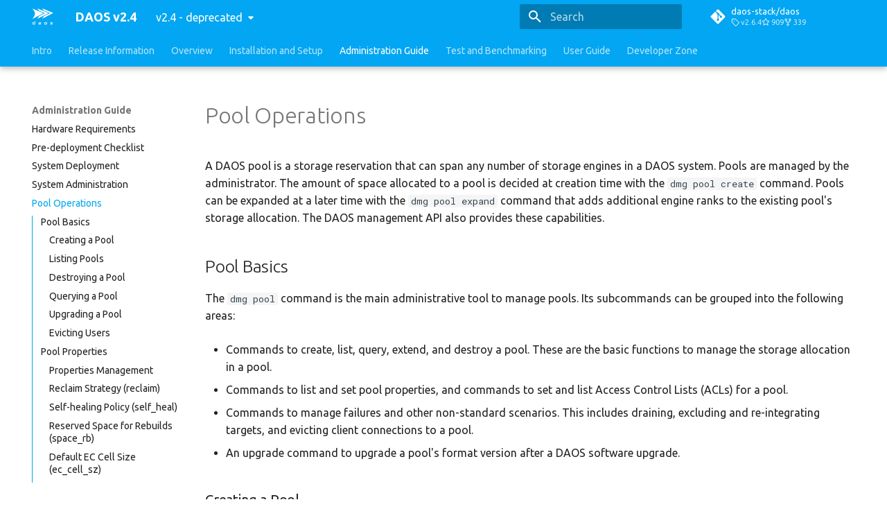

--- FILE ---
content_type: text/html
request_url: https://docs.daos.io/v2.4/admin/pool_operations/
body_size: 18122
content:

<!doctype html>
<html lang="en" class="no-js">
  <head>
    
      <meta charset="utf-8">
      <meta name="viewport" content="width=device-width,initial-scale=1">
      
        <meta name="description" content="Distributed Asynchronous Object Storage">
      
      
        <meta name="author" content="DAOS Project">
      
      
      
        <link rel="prev" href="../administration/">
      
      
        <link rel="next" href="../tiering_uns/">
      
      
      <link rel="icon" href="../../daos_logo_wh.png">
      <meta name="generator" content="mkdocs-1.6.1, mkdocs-material-9.6.9">
    
    
      
        <title>Pool Operations - DAOS v2.4</title>
      
    
    
      <link rel="stylesheet" href="../../assets/stylesheets/main.4af4bdda.min.css">
      
        
        <link rel="stylesheet" href="../../assets/stylesheets/palette.06af60db.min.css">
      
      


    
    
      
    
    
      
        
        
        <link rel="preconnect" href="https://fonts.gstatic.com" crossorigin>
        <link rel="stylesheet" href="https://fonts.googleapis.com/css?family=Ubuntu:300,300i,400,400i,700,700i%7CRoboto+Mono:400,400i,700,700i&display=fallback">
        <style>:root{--md-text-font:"Ubuntu";--md-code-font:"Roboto Mono"}</style>
      
    
    
    <script>__md_scope=new URL("../..",location),__md_hash=e=>[...e].reduce(((e,_)=>(e<<5)-e+_.charCodeAt(0)),0),__md_get=(e,_=localStorage,t=__md_scope)=>JSON.parse(_.getItem(t.pathname+"."+e)),__md_set=(e,_,t=localStorage,a=__md_scope)=>{try{t.setItem(a.pathname+"."+e,JSON.stringify(_))}catch(e){}}</script>
    
      

    
    
    
  </head>
  
  
    
    
    
    
    
    <body dir="ltr" data-md-color-scheme="default" data-md-color-primary="light-blue" data-md-color-accent="blue">
  
    
    <input class="md-toggle" data-md-toggle="drawer" type="checkbox" id="__drawer" autocomplete="off">
    <input class="md-toggle" data-md-toggle="search" type="checkbox" id="__search" autocomplete="off">
    <label class="md-overlay" for="__drawer"></label>
    <div data-md-component="skip">
      
        
        <a href="#pool-operations" class="md-skip">
          Skip to content
        </a>
      
    </div>
    <div data-md-component="announce">
      
    </div>
    
      <div data-md-color-scheme="default" data-md-component="outdated" hidden>
        
      </div>
    
    
      

  

<header class="md-header md-header--shadow md-header--lifted" data-md-component="header">
  <nav class="md-header__inner md-grid" aria-label="Header">
    <a href="https://docs.daos.io/" title="DAOS v2.4" class="md-header__button md-logo" aria-label="DAOS v2.4" data-md-component="logo">
      
  <img src="../../daos_logo_wh.png" alt="logo">

    </a>
    <label class="md-header__button md-icon" for="__drawer">
      
      <svg xmlns="http://www.w3.org/2000/svg" viewBox="0 0 24 24"><path d="M3 6h18v2H3zm0 5h18v2H3zm0 5h18v2H3z"/></svg>
    </label>
    <div class="md-header__title" data-md-component="header-title">
      <div class="md-header__ellipsis">
        <div class="md-header__topic">
          <span class="md-ellipsis">
            DAOS v2.4
          </span>
        </div>
        <div class="md-header__topic" data-md-component="header-topic">
          <span class="md-ellipsis">
            
              Pool Operations
            
          </span>
        </div>
      </div>
    </div>
    
      
    
    
    
    
      <label class="md-header__button md-icon" for="__search">
        
        <svg xmlns="http://www.w3.org/2000/svg" viewBox="0 0 24 24"><path d="M9.5 3A6.5 6.5 0 0 1 16 9.5c0 1.61-.59 3.09-1.56 4.23l.27.27h.79l5 5-1.5 1.5-5-5v-.79l-.27-.27A6.52 6.52 0 0 1 9.5 16 6.5 6.5 0 0 1 3 9.5 6.5 6.5 0 0 1 9.5 3m0 2C7 5 5 7 5 9.5S7 14 9.5 14 14 12 14 9.5 12 5 9.5 5"/></svg>
      </label>
      <div class="md-search" data-md-component="search" role="dialog">
  <label class="md-search__overlay" for="__search"></label>
  <div class="md-search__inner" role="search">
    <form class="md-search__form" name="search">
      <input type="text" class="md-search__input" name="query" aria-label="Search" placeholder="Search" autocapitalize="off" autocorrect="off" autocomplete="off" spellcheck="false" data-md-component="search-query" required>
      <label class="md-search__icon md-icon" for="__search">
        
        <svg xmlns="http://www.w3.org/2000/svg" viewBox="0 0 24 24"><path d="M9.5 3A6.5 6.5 0 0 1 16 9.5c0 1.61-.59 3.09-1.56 4.23l.27.27h.79l5 5-1.5 1.5-5-5v-.79l-.27-.27A6.52 6.52 0 0 1 9.5 16 6.5 6.5 0 0 1 3 9.5 6.5 6.5 0 0 1 9.5 3m0 2C7 5 5 7 5 9.5S7 14 9.5 14 14 12 14 9.5 12 5 9.5 5"/></svg>
        
        <svg xmlns="http://www.w3.org/2000/svg" viewBox="0 0 24 24"><path d="M20 11v2H8l5.5 5.5-1.42 1.42L4.16 12l7.92-7.92L13.5 5.5 8 11z"/></svg>
      </label>
      <nav class="md-search__options" aria-label="Search">
        
        <button type="reset" class="md-search__icon md-icon" title="Clear" aria-label="Clear" tabindex="-1">
          
          <svg xmlns="http://www.w3.org/2000/svg" viewBox="0 0 24 24"><path d="M19 6.41 17.59 5 12 10.59 6.41 5 5 6.41 10.59 12 5 17.59 6.41 19 12 13.41 17.59 19 19 17.59 13.41 12z"/></svg>
        </button>
      </nav>
      
        <div class="md-search__suggest" data-md-component="search-suggest"></div>
      
    </form>
    <div class="md-search__output">
      <div class="md-search__scrollwrap" tabindex="0" data-md-scrollfix>
        <div class="md-search-result" data-md-component="search-result">
          <div class="md-search-result__meta">
            Initializing search
          </div>
          <ol class="md-search-result__list" role="presentation"></ol>
        </div>
      </div>
    </div>
  </div>
</div>
    
    
      <div class="md-header__source">
        <a href="https://github.com/daos-stack/daos" title="Go to repository" class="md-source" data-md-component="source">
  <div class="md-source__icon md-icon">
    
    <svg xmlns="http://www.w3.org/2000/svg" viewBox="0 0 448 512"><!--! Font Awesome Free 6.7.2 by @fontawesome - https://fontawesome.com License - https://fontawesome.com/license/free (Icons: CC BY 4.0, Fonts: SIL OFL 1.1, Code: MIT License) Copyright 2024 Fonticons, Inc.--><path d="M439.55 236.05 244 40.45a28.87 28.87 0 0 0-40.81 0l-40.66 40.63 51.52 51.52c27.06-9.14 52.68 16.77 43.39 43.68l49.66 49.66c34.23-11.8 61.18 31 35.47 56.69-26.49 26.49-70.21-2.87-56-37.34L240.22 199v121.85c25.3 12.54 22.26 41.85 9.08 55a34.34 34.34 0 0 1-48.55 0c-17.57-17.6-11.07-46.91 11.25-56v-123c-20.8-8.51-24.6-30.74-18.64-45L142.57 101 8.45 235.14a28.86 28.86 0 0 0 0 40.81l195.61 195.6a28.86 28.86 0 0 0 40.8 0l194.69-194.69a28.86 28.86 0 0 0 0-40.81"/></svg>
  </div>
  <div class="md-source__repository">
    daos-stack/daos
  </div>
</a>
      </div>
    
  </nav>
  
    
      
<nav class="md-tabs" aria-label="Tabs" data-md-component="tabs">
  <div class="md-grid">
    <ul class="md-tabs__list">
      
        
  
  
  
    
    
      <li class="md-tabs__item">
        <a href="../.." class="md-tabs__link">
          
  
    
  
  Intro

        </a>
      </li>
    
  

      
        
  
  
  
    
    
      <li class="md-tabs__item">
        <a href="../../release/release_notes/" class="md-tabs__link">
          
  
    
  
  Release Information

        </a>
      </li>
    
  

      
        
  
  
  
    
    
      <li class="md-tabs__item">
        <a href="../../overview/architecture/" class="md-tabs__link">
          
  
    
  
  Overview

        </a>
      </li>
    
  

      
        
  
  
  
    
    
      <li class="md-tabs__item">
        <a href="../../QSG/setup_rhel/" class="md-tabs__link">
          
  
    
  
  Installation and Setup

        </a>
      </li>
    
  

      
        
  
  
    
  
  
    
    
      <li class="md-tabs__item md-tabs__item--active">
        <a href="../hardware/" class="md-tabs__link">
          
  
    
  
  Administration Guide

        </a>
      </li>
    
  

      
        
  
  
  
    
    
      <li class="md-tabs__item">
        <a href="../../testing/autotest/" class="md-tabs__link">
          
  
    
  
  Test and Benchmarking

        </a>
      </li>
    
  

      
        
  
  
  
    
    
      <li class="md-tabs__item">
        <a href="../../user/workflow/" class="md-tabs__link">
          
  
    
  
  User Guide

        </a>
      </li>
    
  

      
        
  
  
  
    
    
      <li class="md-tabs__item">
        <a href="../../dev/development/" class="md-tabs__link">
          
  
    
  
  Developer Zone

        </a>
      </li>
    
  

      
    </ul>
  </div>
</nav>
    
  
</header>
    
    <div class="md-container" data-md-component="container">
      
      
        
      
      <main class="md-main" data-md-component="main">
        <div class="md-main__inner md-grid">
          
            
              
              <div class="md-sidebar md-sidebar--primary" data-md-component="sidebar" data-md-type="navigation" >
                <div class="md-sidebar__scrollwrap">
                  <div class="md-sidebar__inner">
                    


  


  

<nav class="md-nav md-nav--primary md-nav--lifted md-nav--integrated" aria-label="Navigation" data-md-level="0">
  <label class="md-nav__title" for="__drawer">
    <a href="https://docs.daos.io/" title="DAOS v2.4" class="md-nav__button md-logo" aria-label="DAOS v2.4" data-md-component="logo">
      
  <img src="../../daos_logo_wh.png" alt="logo">

    </a>
    DAOS v2.4
  </label>
  
    <div class="md-nav__source">
      <a href="https://github.com/daos-stack/daos" title="Go to repository" class="md-source" data-md-component="source">
  <div class="md-source__icon md-icon">
    
    <svg xmlns="http://www.w3.org/2000/svg" viewBox="0 0 448 512"><!--! Font Awesome Free 6.7.2 by @fontawesome - https://fontawesome.com License - https://fontawesome.com/license/free (Icons: CC BY 4.0, Fonts: SIL OFL 1.1, Code: MIT License) Copyright 2024 Fonticons, Inc.--><path d="M439.55 236.05 244 40.45a28.87 28.87 0 0 0-40.81 0l-40.66 40.63 51.52 51.52c27.06-9.14 52.68 16.77 43.39 43.68l49.66 49.66c34.23-11.8 61.18 31 35.47 56.69-26.49 26.49-70.21-2.87-56-37.34L240.22 199v121.85c25.3 12.54 22.26 41.85 9.08 55a34.34 34.34 0 0 1-48.55 0c-17.57-17.6-11.07-46.91 11.25-56v-123c-20.8-8.51-24.6-30.74-18.64-45L142.57 101 8.45 235.14a28.86 28.86 0 0 0 0 40.81l195.61 195.6a28.86 28.86 0 0 0 40.8 0l194.69-194.69a28.86 28.86 0 0 0 0-40.81"/></svg>
  </div>
  <div class="md-source__repository">
    daos-stack/daos
  </div>
</a>
    </div>
  
  <ul class="md-nav__list" data-md-scrollfix>
    
      
      
  
  
  
  
    
    
      
        
          
        
      
        
      
        
      
        
      
        
          
        
      
        
      
    
    
      
      
    
    
    <li class="md-nav__item md-nav__item--nested">
      
        
        
        <input class="md-nav__toggle md-toggle " type="checkbox" id="__nav_1" >
        
          
          
          <div class="md-nav__link md-nav__container">
            <a href="../.." class="md-nav__link ">
              
  
  <span class="md-ellipsis">
    Intro
    
  </span>
  

            </a>
            
              
              <label class="md-nav__link " for="__nav_1" id="__nav_1_label" tabindex="0">
                <span class="md-nav__icon md-icon"></span>
              </label>
            
          </div>
        
        <nav class="md-nav" data-md-level="1" aria-labelledby="__nav_1_label" aria-expanded="false">
          <label class="md-nav__title" for="__nav_1">
            <span class="md-nav__icon md-icon"></span>
            Intro
          </label>
          <ul class="md-nav__list" data-md-scrollfix>
            
              
            
              
                
  
  
  
  
    <li class="md-nav__item">
      <a href="https://wiki.daos.io/" class="md-nav__link">
        
  
  <span class="md-ellipsis">
    Community Wiki
    
  </span>
  

      </a>
    </li>
  

              
            
              
                
  
  
  
  
    <li class="md-nav__item">
      <a href="https://wiki.daos.io/spaces/DC/pages/4836661105/Roadmap" class="md-nav__link">
        
  
  <span class="md-ellipsis">
    Community Roadmap
    
  </span>
  

      </a>
    </li>
  

              
            
              
                
  
  
  
  
    <li class="md-nav__item">
      <a href="https://daos.groups.io/g/daos" class="md-nav__link">
        
  
  <span class="md-ellipsis">
    Community Mailing list
    
  </span>
  

      </a>
    </li>
  

              
            
              
                
  
  
  
  
    <li class="md-nav__item">
      <a href="../../cloud/" class="md-nav__link">
        
  
  <span class="md-ellipsis">
    DAOS in the Cloud
    
  </span>
  

      </a>
    </li>
  

              
            
              
                
  
  
  
  
    <li class="md-nav__item">
      <a href="https://jira.daos.io/" class="md-nav__link">
        
  
  <span class="md-ellipsis">
    Issue tracker
    
  </span>
  

      </a>
    </li>
  

              
            
          </ul>
        </nav>
      
    </li>
  

    
      
      
  
  
  
  
    
    
      
        
      
        
      
        
      
        
      
    
    
      
      
    
    
    <li class="md-nav__item md-nav__item--nested">
      
        
        
        <input class="md-nav__toggle md-toggle " type="checkbox" id="__nav_2" >
        
          
          <label class="md-nav__link" for="__nav_2" id="__nav_2_label" tabindex="0">
            
  
  <span class="md-ellipsis">
    Release Information
    
  </span>
  

            <span class="md-nav__icon md-icon"></span>
          </label>
        
        <nav class="md-nav" data-md-level="1" aria-labelledby="__nav_2_label" aria-expanded="false">
          <label class="md-nav__title" for="__nav_2">
            <span class="md-nav__icon md-icon"></span>
            Release Information
          </label>
          <ul class="md-nav__list" data-md-scrollfix>
            
              
                
  
  
  
  
    <li class="md-nav__item">
      <a href="../../release/release_notes/" class="md-nav__link">
        
  
  <span class="md-ellipsis">
    Release Notes v2.4
    
  </span>
  

      </a>
    </li>
  

              
            
              
                
  
  
  
  
    <li class="md-nav__item">
      <a href="../../release/support_matrix/" class="md-nav__link">
        
  
  <span class="md-ellipsis">
    Support Matrix v2.4
    
  </span>
  

      </a>
    </li>
  

              
            
              
                
  
  
  
  
    <li class="md-nav__item">
      <a href="../../release/upgrading/" class="md-nav__link">
        
  
  <span class="md-ellipsis">
    Upgrading to v2.4
    
  </span>
  

      </a>
    </li>
  

              
            
              
                
  
  
  
  
    <li class="md-nav__item">
      <a href="https://wiki.daos.io/spaces/DC/pages/4836661105/Roadmap" class="md-nav__link">
        
  
  <span class="md-ellipsis">
    Roadmap
    
  </span>
  

      </a>
    </li>
  

              
            
          </ul>
        </nav>
      
    </li>
  

    
      
      
  
  
  
  
    
    
      
        
      
        
      
        
      
        
      
        
      
        
      
        
      
        
      
    
    
      
      
    
    
    <li class="md-nav__item md-nav__item--nested">
      
        
        
        <input class="md-nav__toggle md-toggle " type="checkbox" id="__nav_3" >
        
          
          <label class="md-nav__link" for="__nav_3" id="__nav_3_label" tabindex="0">
            
  
  <span class="md-ellipsis">
    Overview
    
  </span>
  

            <span class="md-nav__icon md-icon"></span>
          </label>
        
        <nav class="md-nav" data-md-level="1" aria-labelledby="__nav_3_label" aria-expanded="false">
          <label class="md-nav__title" for="__nav_3">
            <span class="md-nav__icon md-icon"></span>
            Overview
          </label>
          <ul class="md-nav__list" data-md-scrollfix>
            
              
                
  
  
  
  
    <li class="md-nav__item">
      <a href="../../overview/architecture/" class="md-nav__link">
        
  
  <span class="md-ellipsis">
    Architecture
    
  </span>
  

      </a>
    </li>
  

              
            
              
                
  
  
  
  
    <li class="md-nav__item">
      <a href="../../overview/storage/" class="md-nav__link">
        
  
  <span class="md-ellipsis">
    Storage Model
    
  </span>
  

      </a>
    </li>
  

              
            
              
                
  
  
  
  
    <li class="md-nav__item">
      <a href="../../overview/transaction/" class="md-nav__link">
        
  
  <span class="md-ellipsis">
    Transaction Model
    
  </span>
  

      </a>
    </li>
  

              
            
              
                
  
  
  
  
    <li class="md-nav__item">
      <a href="../../overview/data_integrity/" class="md-nav__link">
        
  
  <span class="md-ellipsis">
    Data Integrity
    
  </span>
  

      </a>
    </li>
  

              
            
              
                
  
  
  
  
    <li class="md-nav__item">
      <a href="../../overview/fault/" class="md-nav__link">
        
  
  <span class="md-ellipsis">
    Fault Model
    
  </span>
  

      </a>
    </li>
  

              
            
              
                
  
  
  
  
    <li class="md-nav__item">
      <a href="../../overview/security/" class="md-nav__link">
        
  
  <span class="md-ellipsis">
    Security Model
    
  </span>
  

      </a>
    </li>
  

              
            
              
                
  
  
  
  
    <li class="md-nav__item">
      <a href="../../overview/use_cases/" class="md-nav__link">
        
  
  <span class="md-ellipsis">
    Use Cases
    
  </span>
  

      </a>
    </li>
  

              
            
              
                
  
  
  
  
    <li class="md-nav__item">
      <a href="../../overview/terminology/" class="md-nav__link">
        
  
  <span class="md-ellipsis">
    Terminology
    
  </span>
  

      </a>
    </li>
  

              
            
          </ul>
        </nav>
      
    </li>
  

    
      
      
  
  
  
  
    
    
      
        
      
        
      
        
      
        
      
        
      
        
      
    
    
      
      
    
    
    <li class="md-nav__item md-nav__item--nested">
      
        
        
        <input class="md-nav__toggle md-toggle " type="checkbox" id="__nav_4" >
        
          
          <label class="md-nav__link" for="__nav_4" id="__nav_4_label" tabindex="0">
            
  
  <span class="md-ellipsis">
    Installation and Setup
    
  </span>
  

            <span class="md-nav__icon md-icon"></span>
          </label>
        
        <nav class="md-nav" data-md-level="1" aria-labelledby="__nav_4_label" aria-expanded="false">
          <label class="md-nav__title" for="__nav_4">
            <span class="md-nav__icon md-icon"></span>
            Installation and Setup
          </label>
          <ul class="md-nav__list" data-md-scrollfix>
            
              
                
  
  
  
  
    <li class="md-nav__item">
      <a href="../../QSG/setup_rhel/" class="md-nav__link">
        
  
  <span class="md-ellipsis">
    RHEL and clones
    
  </span>
  

      </a>
    </li>
  

              
            
              
                
  
  
  
  
    <li class="md-nav__item">
      <a href="../../QSG/setup_suse/" class="md-nav__link">
        
  
  <span class="md-ellipsis">
    SUSE
    
  </span>
  

      </a>
    </li>
  

              
            
              
                
  
  
  
  
    <li class="md-nav__item">
      <a href="../../QSG/docker/" class="md-nav__link">
        
  
  <span class="md-ellipsis">
    DAOS in Docker
    
  </span>
  

      </a>
    </li>
  

              
            
              
                
  
  
  
  
    <li class="md-nav__item">
      <a href="../../QSG/cloud/" class="md-nav__link">
        
  
  <span class="md-ellipsis">
    DAOS in the Cloud
    
  </span>
  

      </a>
    </li>
  

              
            
              
                
  
  
  
  
    <li class="md-nav__item">
      <a href="../../QSG/build_from_scratch/" class="md-nav__link">
        
  
  <span class="md-ellipsis">
    Build from Scratch
    
  </span>
  

      </a>
    </li>
  

              
            
              
                
  
  
  
  
    <li class="md-nav__item">
      <a href="../../QSG/tour/" class="md-nav__link">
        
  
  <span class="md-ellipsis">
    Admin/Client Tools
    
  </span>
  

      </a>
    </li>
  

              
            
          </ul>
        </nav>
      
    </li>
  

    
      
      
  
  
    
  
  
  
    
    
      
        
      
        
      
        
      
        
      
        
      
        
      
        
      
        
      
        
      
    
    
      
        
        
      
      
    
    
    <li class="md-nav__item md-nav__item--active md-nav__item--section md-nav__item--nested">
      
        
        
        <input class="md-nav__toggle md-toggle " type="checkbox" id="__nav_5" checked>
        
          
          <label class="md-nav__link" for="__nav_5" id="__nav_5_label" tabindex="">
            
  
  <span class="md-ellipsis">
    Administration Guide
    
  </span>
  

            <span class="md-nav__icon md-icon"></span>
          </label>
        
        <nav class="md-nav" data-md-level="1" aria-labelledby="__nav_5_label" aria-expanded="true">
          <label class="md-nav__title" for="__nav_5">
            <span class="md-nav__icon md-icon"></span>
            Administration Guide
          </label>
          <ul class="md-nav__list" data-md-scrollfix>
            
              
                
  
  
  
  
    <li class="md-nav__item">
      <a href="../hardware/" class="md-nav__link">
        
  
  <span class="md-ellipsis">
    Hardware Requirements
    
  </span>
  

      </a>
    </li>
  

              
            
              
                
  
  
  
  
    <li class="md-nav__item">
      <a href="../predeployment_check/" class="md-nav__link">
        
  
  <span class="md-ellipsis">
    Pre-deployment Checklist
    
  </span>
  

      </a>
    </li>
  

              
            
              
                
  
  
  
  
    <li class="md-nav__item">
      <a href="../deployment/" class="md-nav__link">
        
  
  <span class="md-ellipsis">
    System Deployment
    
  </span>
  

      </a>
    </li>
  

              
            
              
                
  
  
  
  
    <li class="md-nav__item">
      <a href="../administration/" class="md-nav__link">
        
  
  <span class="md-ellipsis">
    System Administration
    
  </span>
  

      </a>
    </li>
  

              
            
              
                
  
  
    
  
  
  
    <li class="md-nav__item md-nav__item--active">
      
      <input class="md-nav__toggle md-toggle" type="checkbox" id="__toc">
      
      
        
      
      
        <label class="md-nav__link md-nav__link--active" for="__toc">
          
  
  <span class="md-ellipsis">
    Pool Operations
    
  </span>
  

          <span class="md-nav__icon md-icon"></span>
        </label>
      
      <a href="./" class="md-nav__link md-nav__link--active">
        
  
  <span class="md-ellipsis">
    Pool Operations
    
  </span>
  

      </a>
      
        

<nav class="md-nav md-nav--secondary" aria-label="Table of contents">
  
  
  
    
  
  
    <label class="md-nav__title" for="__toc">
      <span class="md-nav__icon md-icon"></span>
      Table of contents
    </label>
    <ul class="md-nav__list" data-md-component="toc" data-md-scrollfix>
      
        <li class="md-nav__item">
  <a href="#pool-basics" class="md-nav__link">
    <span class="md-ellipsis">
      Pool Basics
    </span>
  </a>
  
    <nav class="md-nav" aria-label="Pool Basics">
      <ul class="md-nav__list">
        
          <li class="md-nav__item">
  <a href="#creating-a-pool" class="md-nav__link">
    <span class="md-ellipsis">
      Creating a Pool
    </span>
  </a>
  
</li>
        
          <li class="md-nav__item">
  <a href="#listing-pools" class="md-nav__link">
    <span class="md-ellipsis">
      Listing Pools
    </span>
  </a>
  
</li>
        
          <li class="md-nav__item">
  <a href="#destroying-a-pool" class="md-nav__link">
    <span class="md-ellipsis">
      Destroying a Pool
    </span>
  </a>
  
</li>
        
          <li class="md-nav__item">
  <a href="#querying-a-pool" class="md-nav__link">
    <span class="md-ellipsis">
      Querying a Pool
    </span>
  </a>
  
</li>
        
          <li class="md-nav__item">
  <a href="#upgrading-a-pool" class="md-nav__link">
    <span class="md-ellipsis">
      Upgrading a Pool
    </span>
  </a>
  
</li>
        
          <li class="md-nav__item">
  <a href="#evicting-users" class="md-nav__link">
    <span class="md-ellipsis">
      Evicting Users
    </span>
  </a>
  
</li>
        
      </ul>
    </nav>
  
</li>
      
        <li class="md-nav__item">
  <a href="#pool-properties" class="md-nav__link">
    <span class="md-ellipsis">
      Pool Properties
    </span>
  </a>
  
    <nav class="md-nav" aria-label="Pool Properties">
      <ul class="md-nav__list">
        
          <li class="md-nav__item">
  <a href="#properties-management" class="md-nav__link">
    <span class="md-ellipsis">
      Properties Management
    </span>
  </a>
  
</li>
        
          <li class="md-nav__item">
  <a href="#reclaim-strategy-reclaim" class="md-nav__link">
    <span class="md-ellipsis">
      Reclaim Strategy (reclaim)
    </span>
  </a>
  
</li>
        
          <li class="md-nav__item">
  <a href="#self-healing-policy-self_heal" class="md-nav__link">
    <span class="md-ellipsis">
      Self-healing Policy (self_heal)
    </span>
  </a>
  
</li>
        
          <li class="md-nav__item">
  <a href="#reserved-space-for-rebuilds-space_rb" class="md-nav__link">
    <span class="md-ellipsis">
      Reserved Space for Rebuilds (space_rb)
    </span>
  </a>
  
</li>
        
          <li class="md-nav__item">
  <a href="#default-ec-cell-size-ec_cell_sz" class="md-nav__link">
    <span class="md-ellipsis">
      Default EC Cell Size (ec_cell_sz)
    </span>
  </a>
  
</li>
        
          <li class="md-nav__item">
  <a href="#service-redundancy-factor-svc_rf" class="md-nav__link">
    <span class="md-ellipsis">
      Service Redundancy Factor (svc_rf)
    </span>
  </a>
  
</li>
        
          <li class="md-nav__item">
  <a href="#properties-for-controlling-checkpoints-metadata-on-ssd-only" class="md-nav__link">
    <span class="md-ellipsis">
      Properties for Controlling Checkpoints (Metadata on SSD only)
    </span>
  </a>
  
    <nav class="md-nav" aria-label="Properties for Controlling Checkpoints (Metadata on SSD only)">
      <ul class="md-nav__list">
        
          <li class="md-nav__item">
  <a href="#checkpoint-policy-checkpoint" class="md-nav__link">
    <span class="md-ellipsis">
      Checkpoint policy (checkpoint)
    </span>
  </a>
  
</li>
        
          <li class="md-nav__item">
  <a href="#checkpoint-frequency-checkpoint_freq" class="md-nav__link">
    <span class="md-ellipsis">
      Checkpoint frequency (checkpoint_freq)
    </span>
  </a>
  
</li>
        
          <li class="md-nav__item">
  <a href="#checkpoint-threshold-checkpoint_thresh" class="md-nav__link">
    <span class="md-ellipsis">
      Checkpoint threshold (checkpoint_thresh)
    </span>
  </a>
  
</li>
        
          <li class="md-nav__item">
  <a href="#reintegration-mode-reintegration" class="md-nav__link">
    <span class="md-ellipsis">
      Reintegration mode (reintegration)
    </span>
  </a>
  
</li>
        
      </ul>
    </nav>
  
</li>
        
      </ul>
    </nav>
  
</li>
      
        <li class="md-nav__item">
  <a href="#access-control-lists" class="md-nav__link">
    <span class="md-ellipsis">
      Access Control Lists
    </span>
  </a>
  
    <nav class="md-nav" aria-label="Access Control Lists">
      <ul class="md-nav__list">
        
          <li class="md-nav__item">
  <a href="#ownership" class="md-nav__link">
    <span class="md-ellipsis">
      Ownership
    </span>
  </a>
  
</li>
        
          <li class="md-nav__item">
  <a href="#acl-at-pool-creation" class="md-nav__link">
    <span class="md-ellipsis">
      ACL at Pool Creation
    </span>
  </a>
  
</li>
        
          <li class="md-nav__item">
  <a href="#displaying-acl" class="md-nav__link">
    <span class="md-ellipsis">
      Displaying ACL
    </span>
  </a>
  
</li>
        
          <li class="md-nav__item">
  <a href="#modifying-acl" class="md-nav__link">
    <span class="md-ellipsis">
      Modifying ACL
    </span>
  </a>
  
    <nav class="md-nav" aria-label="Modifying ACL">
      <ul class="md-nav__list">
        
          <li class="md-nav__item">
  <a href="#overwriting-acl" class="md-nav__link">
    <span class="md-ellipsis">
      Overwriting ACL
    </span>
  </a>
  
</li>
        
          <li class="md-nav__item">
  <a href="#adding-and-updating-aces" class="md-nav__link">
    <span class="md-ellipsis">
      Adding and Updating ACEs
    </span>
  </a>
  
</li>
        
          <li class="md-nav__item">
  <a href="#removing-an-ace" class="md-nav__link">
    <span class="md-ellipsis">
      Removing an ACE
    </span>
  </a>
  
</li>
        
      </ul>
    </nav>
  
</li>
        
      </ul>
    </nav>
  
</li>
      
        <li class="md-nav__item">
  <a href="#pool-modifications" class="md-nav__link">
    <span class="md-ellipsis">
      Pool Modifications
    </span>
  </a>
  
    <nav class="md-nav" aria-label="Pool Modifications">
      <ul class="md-nav__list">
        
          <li class="md-nav__item">
  <a href="#automatic-exclusion" class="md-nav__link">
    <span class="md-ellipsis">
      Automatic Exclusion
    </span>
  </a>
  
</li>
        
          <li class="md-nav__item">
  <a href="#manual-exclusion" class="md-nav__link">
    <span class="md-ellipsis">
      Manual Exclusion
    </span>
  </a>
  
</li>
        
          <li class="md-nav__item">
  <a href="#drain" class="md-nav__link">
    <span class="md-ellipsis">
      Drain
    </span>
  </a>
  
</li>
        
          <li class="md-nav__item">
  <a href="#reintegration" class="md-nav__link">
    <span class="md-ellipsis">
      Reintegration
    </span>
  </a>
  
</li>
        
      </ul>
    </nav>
  
</li>
      
        <li class="md-nav__item">
  <a href="#pool-extension" class="md-nav__link">
    <span class="md-ellipsis">
      Pool Extension
    </span>
  </a>
  
    <nav class="md-nav" aria-label="Pool Extension">
      <ul class="md-nav__list">
        
          <li class="md-nav__item">
  <a href="#addition-space-rebalancing" class="md-nav__link">
    <span class="md-ellipsis">
      Addition &amp; Space Rebalancing
    </span>
  </a>
  
</li>
        
          <li class="md-nav__item">
  <a href="#resize" class="md-nav__link">
    <span class="md-ellipsis">
      Resize
    </span>
  </a>
  
</li>
        
      </ul>
    </nav>
  
</li>
      
        <li class="md-nav__item">
  <a href="#pool-catastrophic-recovery" class="md-nav__link">
    <span class="md-ellipsis">
      Pool Catastrophic Recovery
    </span>
  </a>
  
</li>
      
        <li class="md-nav__item">
  <a href="#recovering-container-ownership" class="md-nav__link">
    <span class="md-ellipsis">
      Recovering Container Ownership
    </span>
  </a>
  
</li>
      
    </ul>
  
</nav>
      
    </li>
  

              
            
              
                
  
  
  
  
    <li class="md-nav__item">
      <a href="../tiering_uns/" class="md-nav__link">
        
  
  <span class="md-ellipsis">
    Tiering and Unified Namespace
    
  </span>
  

      </a>
    </li>
  

              
            
              
                
  
  
  
  
    <li class="md-nav__item">
      <a href="../performance_tuning/" class="md-nav__link">
        
  
  <span class="md-ellipsis">
    Performance Tuning
    
  </span>
  

      </a>
    </li>
  

              
            
              
                
  
  
  
  
    <li class="md-nav__item">
      <a href="../troubleshooting/" class="md-nav__link">
        
  
  <span class="md-ellipsis">
    Troubleshooting
    
  </span>
  

      </a>
    </li>
  

              
            
              
                
  
  
  
  
    <li class="md-nav__item">
      <a href="../env_variables/" class="md-nav__link">
        
  
  <span class="md-ellipsis">
    Environment Variables
    
  </span>
  

      </a>
    </li>
  

              
            
          </ul>
        </nav>
      
    </li>
  

    
      
      
  
  
  
  
    
    
      
        
      
        
      
        
      
        
      
        
      
    
    
      
      
    
    
    <li class="md-nav__item md-nav__item--nested">
      
        
        
        <input class="md-nav__toggle md-toggle " type="checkbox" id="__nav_6" >
        
          
          <label class="md-nav__link" for="__nav_6" id="__nav_6_label" tabindex="0">
            
  
  <span class="md-ellipsis">
    Test and Benchmarking
    
  </span>
  

            <span class="md-nav__icon md-icon"></span>
          </label>
        
        <nav class="md-nav" data-md-level="1" aria-labelledby="__nav_6_label" aria-expanded="false">
          <label class="md-nav__title" for="__nav_6">
            <span class="md-nav__icon md-icon"></span>
            Test and Benchmarking
          </label>
          <ul class="md-nav__list" data-md-scrollfix>
            
              
                
  
  
  
  
    <li class="md-nav__item">
      <a href="../../testing/autotest/" class="md-nav__link">
        
  
  <span class="md-ellipsis">
    Run DAOS Autotest
    
  </span>
  

      </a>
    </li>
  

              
            
              
                
  
  
  
  
    <li class="md-nav__item">
      <a href="../../testing/ior/" class="md-nav__link">
        
  
  <span class="md-ellipsis">
    Run IOR and mdtest
    
  </span>
  

      </a>
    </li>
  

              
            
              
                
  
  
  
  
    <li class="md-nav__item">
      <a href="../../testing/dbench/" class="md-nav__link">
        
  
  <span class="md-ellipsis">
    Run dbench
    
  </span>
  

      </a>
    </li>
  

              
            
              
                
  
  
  
  
    <li class="md-nav__item">
      <a href="../../testing/datamover/" class="md-nav__link">
        
  
  <span class="md-ellipsis">
    Run Datamover test
    
  </span>
  

      </a>
    </li>
  

              
            
              
                
  
  
  
  
    <li class="md-nav__item">
      <a href="https://wiki.daos.io/spaces/DC/pages/4873388103/DAOS+IO-500+Instructions" class="md-nav__link">
        
  
  <span class="md-ellipsis">
    Run IO500
    
  </span>
  

      </a>
    </li>
  

              
            
          </ul>
        </nav>
      
    </li>
  

    
      
      
  
  
  
  
    
    
      
        
      
        
      
        
      
        
      
        
      
        
      
        
      
        
      
        
      
        
      
        
      
    
    
      
      
    
    
    <li class="md-nav__item md-nav__item--nested">
      
        
        
        <input class="md-nav__toggle md-toggle " type="checkbox" id="__nav_7" >
        
          
          <label class="md-nav__link" for="__nav_7" id="__nav_7_label" tabindex="0">
            
  
  <span class="md-ellipsis">
    User Guide
    
  </span>
  

            <span class="md-nav__icon md-icon"></span>
          </label>
        
        <nav class="md-nav" data-md-level="1" aria-labelledby="__nav_7_label" aria-expanded="false">
          <label class="md-nav__title" for="__nav_7">
            <span class="md-nav__icon md-icon"></span>
            User Guide
          </label>
          <ul class="md-nav__list" data-md-scrollfix>
            
              
                
  
  
  
  
    <li class="md-nav__item">
      <a href="../../user/workflow/" class="md-nav__link">
        
  
  <span class="md-ellipsis">
    Workflow
    
  </span>
  

      </a>
    </li>
  

              
            
              
                
  
  
  
  
    <li class="md-nav__item">
      <a href="../../user/container/" class="md-nav__link">
        
  
  <span class="md-ellipsis">
    Container Management
    
  </span>
  

      </a>
    </li>
  

              
            
              
                
  
  
  
  
    <li class="md-nav__item">
      <a href="../../user/filesystem/" class="md-nav__link">
        
  
  <span class="md-ellipsis">
    File System
    
  </span>
  

      </a>
    </li>
  

              
            
              
                
  
  
  
  
    <li class="md-nav__item">
      <a href="../../user/blockdev/" class="md-nav__link">
        
  
  <span class="md-ellipsis">
    Block Device
    
  </span>
  

      </a>
    </li>
  

              
            
              
                
  
  
  
  
    <li class="md-nav__item">
      <a href="../../user/mpi-io/" class="md-nav__link">
        
  
  <span class="md-ellipsis">
    MPI-IO Support
    
  </span>
  

      </a>
    </li>
  

              
            
              
                
  
  
  
  
    <li class="md-nav__item">
      <a href="../../user/hdf5/" class="md-nav__link">
        
  
  <span class="md-ellipsis">
    HDF5 Support
    
  </span>
  

      </a>
    </li>
  

              
            
              
                
  
  
  
  
    <li class="md-nav__item">
      <a href="../../user/python/" class="md-nav__link">
        
  
  <span class="md-ellipsis">
    Python Support
    
  </span>
  

      </a>
    </li>
  

              
            
              
                
  
  
  
  
    <li class="md-nav__item">
      <a href="../../user/spark/" class="md-nav__link">
        
  
  <span class="md-ellipsis">
    Spark and Hadoop
    
  </span>
  

      </a>
    </li>
  

              
            
              
                
  
  
  
  
    <li class="md-nav__item">
      <a href="../../user/datamover/" class="md-nav__link">
        
  
  <span class="md-ellipsis">
    Data Mover
    
  </span>
  

      </a>
    </li>
  

              
            
              
                
  
  
  
  
    <li class="md-nav__item">
      <a href="../../user/tensorflow/" class="md-nav__link">
        
  
  <span class="md-ellipsis">
    Tensorflow-IO Support
    
  </span>
  

      </a>
    </li>
  

              
            
              
                
  
  
  
  
    <li class="md-nav__item">
      <a href="../../user/interface/" class="md-nav__link">
        
  
  <span class="md-ellipsis">
    Native Programming Interface
    
  </span>
  

      </a>
    </li>
  

              
            
          </ul>
        </nav>
      
    </li>
  

    
      
      
  
  
  
  
    
    
      
        
      
        
      
        
      
        
      
    
    
      
      
    
    
    <li class="md-nav__item md-nav__item--nested">
      
        
        
        <input class="md-nav__toggle md-toggle " type="checkbox" id="__nav_8" >
        
          
          <label class="md-nav__link" for="__nav_8" id="__nav_8_label" tabindex="0">
            
  
  <span class="md-ellipsis">
    Developer Zone
    
  </span>
  

            <span class="md-nav__icon md-icon"></span>
          </label>
        
        <nav class="md-nav" data-md-level="1" aria-labelledby="__nav_8_label" aria-expanded="false">
          <label class="md-nav__title" for="__nav_8">
            <span class="md-nav__icon md-icon"></span>
            Developer Zone
          </label>
          <ul class="md-nav__list" data-md-scrollfix>
            
              
                
  
  
  
  
    <li class="md-nav__item">
      <a href="../../dev/development/" class="md-nav__link">
        
  
  <span class="md-ellipsis">
    Dev Environment
    
  </span>
  

      </a>
    </li>
  

              
            
              
                
  
  
  
  
    <li class="md-nav__item">
      <a href="../../dev/contributing/" class="md-nav__link">
        
  
  <span class="md-ellipsis">
    Contributing
    
  </span>
  

      </a>
    </li>
  

              
            
              
                
  
  
  
  
    <li class="md-nav__item">
      <a href="https://github.com/daos-stack/daos/blob/master/src/README.md" class="md-nav__link">
        
  
  <span class="md-ellipsis">
    DAOS Internals
    
  </span>
  

      </a>
    </li>
  

              
            
              
                
  
  
  
  
    <li class="md-nav__item">
      <a href="https://docs.daos.io/v2.4/doxygen/html/index.html" class="md-nav__link">
        
  
  <span class="md-ellipsis">
    DAOS API Documentation
    
  </span>
  

      </a>
    </li>
  

              
            
          </ul>
        </nav>
      
    </li>
  

    
  </ul>
</nav>
                  </div>
                </div>
              </div>
            
            
          
          
            <div class="md-content" data-md-component="content">
              <article class="md-content__inner md-typeset">
                
                  


  
  


<h1 id="pool-operations">Pool Operations<a class="headerlink" href="#pool-operations" title="Permanent link">&para;</a></h1>
<p>A DAOS pool is a storage reservation that can span any number of storage engines in a
DAOS system. Pools are managed by the administrator. The amount of space allocated
to a pool is decided at creation time with the <code>dmg pool create</code> command.
Pools can be expanded at a later time with the <code>dmg pool expand</code> command
that adds additional engine ranks to the existing pool's storage allocation.
The DAOS management API also provides these capabilities.</p>
<h2 id="pool-basics">Pool Basics<a class="headerlink" href="#pool-basics" title="Permanent link">&para;</a></h2>
<p>The <code>dmg pool</code> command is the main administrative tool to manage pools.
Its subcommands can be grouped into the following areas:</p>
<ul>
<li>
<p>Commands to create, list, query, extend, and destroy a pool.
  These are the basic functions to manage the storage allocation in a pool.</p>
</li>
<li>
<p>Commands to list and set pool properties,
  and commands to set and list Access Control Lists (ACLs) for a pool.</p>
</li>
<li>
<p>Commands to manage failures and other non-standard scenarios.
  This includes draining, excluding and re-integrating targets,
  and evicting client connections to a pool.</p>
</li>
<li>
<p>An upgrade command to upgrade a pool's format version
  after a DAOS software upgrade.</p>
</li>
</ul>
<h3 id="creating-a-pool">Creating a Pool<a class="headerlink" href="#creating-a-pool" title="Permanent link">&para;</a></h3>
<p>A DAOS pool can be created through the <code>dmg pool create</code> command.
The mandatory parameters that are needed for the creation of a pool
are the pool label, and a specification of the size of the storage
allocation.</p>
<p>The pool label must consist of alphanumeric characters, colon (<code>:</code>),
period (<code>.</code>), hyphen (<code>-</code>) or underscore (<code>_</code>).
The maximum length of a pool label is 127 characters.
Labels that can be parsed as a UUID (e.g. 123e4567-e89b-12d3-a456-426614174000)
are forbidden. Pool labels must be unique across the DAOS system.</p>
<p>A pool's size is determined by two factors: How many storage engines are
participating in the storage allocation, and how much capacity in each
storage tier is allocated (the latter can be specified either on a per-engine
basis, or as the total for the pool across all participating engines).
The same amount of storage will be allocated on each of the participating
storage engines. If one or more of those engines do not have sufficient free
space for the requested capacity, the pool creation will fail.</p>
<p>If neither the <code>--nranks</code> nor the <code>--ranks</code> option is used,
then the pool will span all storage engines of the DAOS system.
To limit the pool to only a subset of the engines, those two options
can be used to specify either the desired number of engines,
or an explicit list of engine ranks to be used for this pool.</p>
<p>The capacity of the pool can be specified in three different ways:</p>
<ol>
<li>
<p>The <code>--size</code> option can be used to specify the <em>total</em> pool
   capacity in <strong>Bytes</strong>. This value denotes the sum of the SCM
   and NVMe capacities. The relative contributions of the SCM and
   NVMe storage tiers to the total pool size are determined by the
   <code>--tier-ratio</code> parameter.
   By default this ratio is <code>6,94</code>, so for a pool of size 100TB
   there will be 6TB of SCM and 94 TB of NVMe storage.
   An SCM-only pool can be created by using <code>--tier-ratio 100,0</code>.</p>
</li>
<li>
<p>The <code>--size</code> option can be used to specify the <em>total</em> pool
   capacity as a <strong>percentage of the currently free capacity</strong>.
   In this case, the tier ratio will be ignored. For example,
   requesting <code>--size=100%</code> will allocate 100% of the free SCM
   capacity and 100% of the free NVMe capacity to the pool,
   regardless of the ratio of those two free capacity values.</p>
</li>
<li>
<p>This implies that it is not possible to create an SCM-only
     pool by using a percentage size (unless there is no NVMe
     storage in the system at all, and all pools are SCM-only).</p>
</li>
<li>
<p>If the amount of free space is different across the
     participating engines, then the <em>minimum</em> free space is
     used to calculate the space that is allocated per engine.</p>
</li>
<li>
<p>Because the percentage numbers refer to currently free
     space and not total space, the absolute size of a pool
     created with <code>--size=percentage%</code> will be impacted by other
     concurrent pool create operations. The command output will
     always list the total capacities in addition to the
     requested percentage.</p>
</li>
<li>
<p>The <code>--scm-size</code> parameter (and optionally <code>--nvme-size</code>) can
   be used to specify the SCM capacity (and optionally the NVMe
   capacity) <em>per storage engine</em> in <strong>Bytes</strong>.
   The minimum SCM size is 16 MiB per <strong>target</strong>, so for a storage
   engine with 16 targets the minimum is <code>--scm-size=256MiB</code>.
   The NVMe size can be zero. If it is non-zero then the minimum
   NVMe size is 1 GiB per <strong>target</strong>, so for a storage engine
   with 16 targets the minimum non-zero NVMe size is
   <code>--nvme-size=16GiB</code>.
   To derive the total pool capacity, these per-engine capacities
   have to be multiplied by the number of participating engines.</p>
</li>
</ol>
<div class="admonition note">
<p class="admonition-title">Note</p>
<p>The suffixes "M", "MB", "G", "GB", "T" or "TB" denote base-10
capacities, whereas "MiB", "GiB" or "TiB" denote base-2.
So in the first example above, specifying <code>--scm-size=256GB</code>
would fail as 256 GB is smaller than the minimum 256 GiB.</p>
</div>
<div class="admonition warning">
<p class="admonition-title">Warning</p>
<p>Concurrent creation of pools using <strong>size percentage</strong> could lead to
<code>ENOSPACE</code> errors.  Indeed, these operations are not atomic and the overall
available size retrieved in the first step could be different from the size
actually available when the second step will be performed (i.e. allocation
of space for the pool).</p>
</div>
<p>Examples:</p>
<p>To create a pool labeled <code>tank</code>:</p>
<pre><code class="language-bash">$ dmg pool create --size=${N}TB tank
</code></pre>
<p>This command creates a pool labeled <code>tank</code> distributed across the DAOS servers
with a target size on each server that is comprised of $N * 0.94 TB of NVMe storage
and $N * 0.06 TB of SCM storage. The default SCM:NVMe ratio
may be adjusted at pool creation time as described above.</p>
<p>The UUID allocated to the newly created pool is printed to stdout
as well as the pool service replica ranks.</p>
<pre><code class="language-bash">$ dmg pool create --help
...

[create command options]
      -g, --group=      DAOS pool to be owned by given group, format name@domain
      -u, --user=       DAOS pool to be owned by given user, format name@domain
      -p, --label=      Unique label for pool (deprecated, use positional argument)
      -P, --properties= Pool properties to be set
      -a, --acl-file=   Access Control List file path for DAOS pool
      -z, --size=       Total size of DAOS pool (auto)
      -t, --tier-ratio= Percentage of storage tiers for pool storage (auto) (default: 6% SCM, 94% NVMe)
      -k, --nranks=     Number of ranks to use (auto)
      -v, --nsvc=       Number of pool service replicas
      -s, --scm-size=   Per-engine SCM allocation for DAOS pool (manual)
      -n, --nvme-size=  Per-engine NVMe allocation for DAOS pool (manual)
      -r, --ranks=      Storage engine unique identifiers (ranks) for DAOS pool
</code></pre>
<p>The typical output of this command is as follows:</p>
<pre><code class="language-bash">$ dmg pool create --size 50GB tank
Creating DAOS pool with automatic storage allocation: 50 GB total, 6,94 tier ratio
Pool created with 6.00% SCM/NVMe ratio
-----------------------------------------
  UUID                 : 8a05bf3a-a088-4a77-bb9f-df989fce7cc8
  Service Ranks        : [1-5]
  Storage Ranks        : [0-15]
  Total Size           : 50 GB
  Storage tier 0 (SCM) : 3.0 GB (188 MB / rank)
  Storage tier 1 (NVMe): 47 GB (3.0 GB / rank)
</code></pre>
<p>This created a pool with UUID 8a05bf3a-a088-4a77-bb9f-df989fce7cc8,
with pool service redundancy enabled by default (pool service replicas on ranks
1-5). If no redundancy is desired, use <code>--properties=svc_rf:0</code> to set the pool
service redundancy property to 0 (or <code>--nsvc=1</code>).</p>
<p>Note that it is difficult to determine the usable space by the user, and
currently we cannot provide the precise value. The usable space depends not only
on pool size, but also on number of targets, target size, object class,
storage redundancy factor, etc.</p>
<h3 id="listing-pools">Listing Pools<a class="headerlink" href="#listing-pools" title="Permanent link">&para;</a></h3>
<p>To see a list of the pools in the DAOS system:</p>
<pre><code class="language-bash">$ dmg pool list
Pool     Size   Used Imbalance Disabled
----     ----   ---- --------- --------
tank     47 GB  0%   0%        0/32
</code></pre>
<p>This returns a table of pool labels (or UUIDs if no label was specified)
with the following information for each pool:
- the total pool size
- the percentage of used space (i.e., 100 * used space  / total space)
- the imbalance percentage indicating whether data distribution across
  the difference storage targets is well balanced. 0% means that there is
  no imbalance and 100% means that out-of-space errors might be returned
  by some storage targets while space is still available on others.
- the number of disabled targets (0 here) and the number of targets that
  the pool was originally configured with (total).</p>
<p>The --verbose option provides more detailed information including the
number of service replicas, the full UUIDs and space distribution
between SCM and NVMe for each pool:</p>
<pre><code class="language-bash">$ dmg pool list --verbose
Label UUID                                 SvcReps SCM Size SCM Used SCM Imbalance NVME Size NVME Used NVME Imbalance Disabled
----- ----                                 ------- -------- -------- ------------- --------- --------- -------------- --------
tank  8a05bf3a-a088-4a77-bb9f-df989fce7cc8 1-3      3 GB    10 kB    0%            47 GB     0 B       0%             0/32
</code></pre>
<h3 id="destroying-a-pool">Destroying a Pool<a class="headerlink" href="#destroying-a-pool" title="Permanent link">&para;</a></h3>
<p>To destroy a pool labeled <code>tank</code>:</p>
<pre><code class="language-bash">$ dmg pool destroy tank
Pool-destroy command succeeded
</code></pre>
<p>The pool's UUID can be used instead of the pool label.</p>
<p>To destroy a pool which has active connections (open pool handles will be evicted before pool is
destroyed):</p>
<pre><code class="language-bash">$ dmg pool destroy tank --force
Pool-destroy command succeeded
</code></pre>
<p>To destroy a pool despite the existence of associated containers:</p>
<pre><code class="language-bash">$ dmg pool destroy tank --recursive
Pool-destroy command succeeded
</code></pre>
<p>Without the --recursive flag, destroy will fail if containers exist in the pool.</p>
<h3 id="querying-a-pool">Querying a Pool<a class="headerlink" href="#querying-a-pool" title="Permanent link">&para;</a></h3>
<p>The pool query operation retrieves information (i.e., the number of targets,
space usage, rebuild status, property list, and more) about an existing pool.</p>
<p>To query a pool labeled <code>tank</code>:</p>
<pre><code class="language-bash">$ dmg pool query tank
</code></pre>
<p>The pool's UUID can be used instead of the pool label.
Below is the output for a pool created with SCM space only.</p>
<pre><code class="language-bash">    pool=47293abe-aa6f-4147-97f6-42a9f796d64a
    Pool 47293abe-aa6f-4147-97f6-42a9f796d64a, ntarget=64, disabled=8
    Pool space info:
    - Target(VOS) count:56
    - SCM:
        Total size: 28GB
        Free: 28GB, min:505MB, max:512MB, mean:512MB
    - NVMe:
        Total size: 0
        Free: 0, min:0, max:0, mean:0
    Rebuild done, 10 objs, 1026 recs
</code></pre>
<p>The total and free sizes are the sum across all the targets whereas
min/max/mean gives information about individual targets. A min value
close to 0 means that one target is running out of space.</p>
<p>NB: the Versioning Object Store (VOS) may reserve a portion of the
SCM and NVMe allocations to mitigate against fragmentation and for background
operations (e.g., aggregation, garbage collection). The amount of storage
set aside depends on the size of the target and may take up 2+ GB.
Therefore, out of space conditions may occur even while pool query may not
show the minimum free space approaching zero.</p>
<p>The example below shows a rebuild in progress and NVMe space allocated.</p>
<pre><code class="language-bash">    pool=95886b8b-7eb8-454d-845c-fc0ae0ba5671
    Pool 95886b8b-7eb8-454d-845c-fc0ae0ba5671, ntarget=64, disabled=8
    Pool space info:
    - Target(VOS) count:56
    - SCM:
        Total size: 28GB
        Free: 28GB, min:470MB, max:512MB, mean:509MB
    - NVMe:
        Total size: 56GB
        Free: 28GB, min:470MB, max:512MB, mean:509MB
    Rebuild busy, 75 objs, 9722 recs
</code></pre>
<p>Additional status and telemetry data is planned to be exported through
management tools and will be documented here once available.</p>
<h3 id="upgrading-a-pool">Upgrading a Pool<a class="headerlink" href="#upgrading-a-pool" title="Permanent link">&para;</a></h3>
<p>The pool upgrade operation upgrades a pool's disk format to the latest
pool format while preserving its data. The existing containers should
be accessible after the upgrade with the same level of functionality as
before the upgrade. New features available at the pool, container or
object level won’t be automatically enabled on existing pools unless
upgrade is performed.</p>
<p>NB: The pool upgrade operation will evict any existing connections
to this pool - pool will be unavailable to connect during pool upgrading.</p>
<p>To see all UpgradeNeeded pools:</p>
<pre><code class="language-bash">$ dmg pool list
</code></pre>
<p>Below is an example of pool list</p>
<pre><code class="language-bash">   Pool  Size   State Used Imbalance Disabled UpgradeNeeded?
   ----  ----   ----- ---- --------- -------- --------------
   pool1 1.0 GB Ready 0%   0%        0/4      1-&gt;2
   pool2 1.0 GB Ready 0%   0%        0/4      1-&gt;2
</code></pre>
<p>For the above example, pool1 and pool2 need to be upgraded from pool
version 1 to pool version 2.</p>
<p>NB: jump upgrading is not supported; e.g. upgrading pools created from
DAOS v2.0 to DAOS v2.2 is ok, but not for DAOS v2.0 to v2.4 directly.</p>
<p>The example below shows before and after pool upgrade.</p>
<pre><code class="language-bash">$ dmg pool get-prop pool1

   Pool pool1 properties:
   Name                                                                             Value
   ----                                                                             -----
   WAL Checkpointing behavior (checkpoint)                                          value not set
   WAL Checkpointing frequency, in seconds (checkpoint_freq)                        not set
   Usage of WAL before checkpoint is triggered, as a percentage (checkpoint_thresh) not set
   EC cell size (ec_cell_sz)                                                        64 KiB
   Performance domain affinity level of EC (ec_pda)                                 1
   Global Version (global_version)                                                  1
   Pool label (label)                                                               pool1
   Pool performance domain (perf_domain)                                            value not set
   Tier placement policy (policy)                                                   type=io_size
   Pool redundancy factor (rd_fac)                                                  0
   Reclaim strategy (reclaim)                                                       lazy
   Performance domain affinity level of RP (rp_pda)                                 3
   Checksum scrubbing mode (scrub)                                                  value not set
   Checksum scrubbing frequency (scrub-freq)                                        not set
   Checksum scrubbing threshold (scrub-thresh)                                      not set
   Self-healing policy (self_heal)                                                  exclude
   Rebuild space ratio (space_rb)                                                   0%
   Pool service replica list (svc_list)                                             [0]
   Pool service redundancy factor (svc_rf)                                          not set
   Upgrade Status (upgrade_status)                                                  not started

$ dmg pool upgrade pool1
   Pool-upgrade command succeeded

$ dmg pool get-prop pool1

   Pool pool1 properties:
   Name                                                                             Value
   ----                                                                             -----
   WAL Checkpointing behavior (checkpoint)                                          timed
   WAL Checkpointing frequency, in seconds (checkpoint_freq)                        5
   Usage of WAL before checkpoint is triggered, as a percentage (checkpoint_thresh) 50
   EC cell size (ec_cell_sz)                                                        64 KiB
   Performance domain affinity level of EC (ec_pda)                                 1
   Global Version (global_version)                                                  1
   Pool label (label)                                                               pool1
   Pool performance domain (perf_domain)                                            root
   Tier placement policy (policy)                                                   type=io_size
   Pool redundancy factor (rd_fac)                                                  0
   Reclaim strategy (reclaim)                                                       lazy
   Performance domain affinity level of RP (rp_pda)                                 3
   Checksum scrubbing mode (scrub)                                                  off
   Checksum scrubbing frequency (scrub-freq)                                        604800
   Checksum scrubbing threshold (scrub-thresh)                                      0
   Self-healing policy (self_heal)                                                  exclude
   Rebuild space ratio (space_rb)                                                   0%
   Pool service replica list (svc_list)                                             [0]
   Pool service redundancy factor (svc_rf)                                          2
   Upgrade Status (upgrade_status)                                                  in progress
</code></pre>
<p>Duration of upgrade depends on possible format change across different DAOS releases.
It might trigger rebuild to re-place objects data which might be time-consuming.
So <code>dmg pool upgrade</code> will return within seconds, but it might take hours to see Pool Status
change from 'in progress' to 'completed'. The pool will stay offline and deny any pool connection until
pool upgrade status becomes 'completed'.</p>
<p>NB: once upgrade status is "completed", then the container/pool can do normal I/O,
but rebuild status might not finish due to reclaim. pool reintegrate/drain/extend can
only proceed once rebuild status is "done".</p>
<div class="admonition warning">
<p class="admonition-title">Warning</p>
<p>Once upgrade was done, upgraded pools will become unavailable if downgrading software.</p>
</div>
<h3 id="evicting-users">Evicting Users<a class="headerlink" href="#evicting-users" title="Permanent link">&para;</a></h3>
<p>To evict handles/connections to a pool labeled <code>tank</code>:</p>
<pre><code class="language-bash">$ dmg pool evict tank
Pool-evict command succeeded
</code></pre>
<p>The pool's UUID can be used instead of the pool label.</p>
<h2 id="pool-properties">Pool Properties<a class="headerlink" href="#pool-properties" title="Permanent link">&para;</a></h2>
<p>Properties are predefined parameters that the administrator can tune to control
the behavior of a pool.</p>
<h3 id="properties-management">Properties Management<a class="headerlink" href="#properties-management" title="Permanent link">&para;</a></h3>
<p>Current properties of an existing pool can be retrieved via the <code>dmg pool
get-prop</code> command line.</p>
<pre><code class="language-bash">$ dmg pool get-prop tank
Pool 8a05bf3a-a088-4a77-bb9f-df989fce7cc8 properties:
Name                            Value
----                            -----
EC cell size (ec_cell_sz)       64 kiB
Pool label (label)              tank
Reclaim strategy (reclaim)      lazy
Self-healing policy (self_heal) exclude
Rebuild space ratio (space_rb)  0%
</code></pre>
<p>All properties can be specified when creating the pool.</p>
<pre><code class="language-bash">$ dmg pool create --size 50GB --properties reclaim:disabled tank2
Creating DAOS pool with automatic storage allocation: 50 GB NVMe + 6.00% SCM
Pool created with 100.00% SCM/NVMe ratio
-----------------------------------------
  UUID          : 1f265216-5877-4302-ad29-aa0f90df3f86
  Service Ranks : 0
  Storage Ranks : [0-1]
  Total Size    : 50 GB
  SCM           : 50 GB (25 GB / rank)
  NVMe          : 0 B (0 B / rank)

$ dmg pool get-prop tank2
Pool 1f265216-5877-4302-ad29-aa0f90df3f86 properties:
Name                            Value
----                            -----
EC cell size (ec_cell_sz)       64 kiB
Pool label (label)              tank2
Reclaim strategy (reclaim)      disabled
Self-healing policy (self_heal) exclude
Rebuild space ratio (space_rb)  0%
</code></pre>
<p>Some properties can be modified after pool creation via the <code>set-prop</code> option.</p>
<pre><code class="language-bash">$ dmg pool set-prop tank2 reclaim:lazy
pool set-prop succeeded

$ dmg pool get-prop tank2 reclaim
Pool 1f265216-5877-4302-ad29-aa0f90df3f86 properties:
Name                       Value
----                       -----
Reclaim strategy (reclaim) lazy
</code></pre>
<h3 id="reclaim-strategy-reclaim">Reclaim Strategy (reclaim)<a class="headerlink" href="#reclaim-strategy-reclaim" title="Permanent link">&para;</a></h3>
<p>DAOS is a versioned object store that tags every I/O with an epoch number.
This versioning mechanism is the baseline for multi-version concurrency control and
snapshot support. Over time, unused versions need to be reclaimed in order to
release storage space and also simplify the metadata index. This process is
called aggregation.</p>
<p>The reclaim property defines what strategy to use to reclaimed unused version.
Three options are supported:</p>
<ul>
<li>"lazy"     : Trigger aggregation only when there is no IO activities or SCM free space is under pressure (default strategy)</li>
<li>"time"     : Trigger aggregation regularly despite of IO activities.</li>
<li>"disabled" : Never trigger aggregation. The system will eventually run out of space even if data is being deleted.</li>
</ul>
<h3 id="self-healing-policy-self_heal">Self-healing Policy (self_heal)<a class="headerlink" href="#self-healing-policy-self_heal" title="Permanent link">&para;</a></h3>
<p>This property defines whether a failing engine is automatically evicted from the
pool. Once excluded, the self-healing mechanism will be triggered to restore
the pool data redundancy on the surviving storage engines.
Two options are supported: "exclude" (default strategy) and "rebuild".</p>
<h3 id="reserved-space-for-rebuilds-space_rb">Reserved Space for Rebuilds (space_rb)<a class="headerlink" href="#reserved-space-for-rebuilds-space_rb" title="Permanent link">&para;</a></h3>
<p>This property defines the percentage of total space reserved on each storage
engine for self-healing purpose. The reserved space cannot be consumed by
applications. Valid values are 0% to 100%, the default is 0%.
When setting this property, specifying the percentage symbol is optional:
<code>space_rb:2%</code> and <code>space_rb:2</code> both specify two percent of storage capacity.</p>
<h3 id="default-ec-cell-size-ec_cell_sz">Default EC Cell Size (ec_cell_sz)<a class="headerlink" href="#default-ec-cell-size-ec_cell_sz" title="Permanent link">&para;</a></h3>
<p>This property defines the default erasure code cell size inherited to DAOS
containers. The EC cell size can be between 1kiB and 1GiB,
although it should typically be set to a value between 32kiB and 1MiB.
The default in DAOS 2.0 was 1MiB. The default in DAOS 2.2 is 64kiB.
When setting this property, the cell size can be specified in Bytes
(as a number with no suffix), with a base-10 suffix like <code>k</code> or <code>MB</code>,
or with a base-2 suffix like <code>ki</code> or <code>MiB</code>.</p>
<h3 id="service-redundancy-factor-svc_rf">Service Redundancy Factor (svc_rf)<a class="headerlink" href="#service-redundancy-factor-svc_rf" title="Permanent link">&para;</a></h3>
<p>This property defines the number of faulty replicas the pool service shall try
to tolerate. Valid values are between 0 to 4, inclusive, with 2 being the
default. If specified during a pool create operation, this property overrides
any <code>--nsvc</code> options. This property cannot yet be changed afterward.</p>
<p>See <a href="https://docs.daos.io/v2.4/user/container/#erasure-code">Erasure Code</a> for details on
erasure coding at the container level.</p>
<h3 id="properties-for-controlling-checkpoints-metadata-on-ssd-only">Properties for Controlling Checkpoints (Metadata on SSD only)<a class="headerlink" href="#properties-for-controlling-checkpoints-metadata-on-ssd-only" title="Permanent link">&para;</a></h3>
<p>Checkpointing is a background process that flushes VOS metadata from the ephemeral
copy to the metadata blob storing the VOS file, enabling Write Ahead Log (WAL) space
to be reclaimed.  These properties are available to allow a user experiment with
timing of checkpointing.  They are experimental and may be removed in future versions
of DAOS.</p>
<h4 id="checkpoint-policy-checkpoint">Checkpoint policy (checkpoint)<a class="headerlink" href="#checkpoint-policy-checkpoint" title="Permanent link">&para;</a></h4>
<p>This property controls how checkpoints are triggered for each target.  When enabled,
checkpointing will always trigger if there is space pressure in the WAL. There are
three supported options:</p>
<ul>
<li>"timed"       : Checkpointing is also triggered periodically (default option).</li>
<li>"lazy"        : Checkpointing is only triggered when there is WAL space pressure.</li>
<li>"disabled"    : Checkpointing is disabled.  WAL space may be exhausted.</li>
</ul>
<h4 id="checkpoint-frequency-checkpoint_freq">Checkpoint frequency (checkpoint_freq)<a class="headerlink" href="#checkpoint-frequency-checkpoint_freq" title="Permanent link">&para;</a></h4>
<p>This property controls how often checkpoints are triggered. It is only relevant
if the checkpoint policy is "timed". The value is specified in seconds in the
range [1, 1000000] with a default of 5.  Values outside the range are
automatically adjusted.</p>
<h4 id="checkpoint-threshold-checkpoint_thresh">Checkpoint threshold (checkpoint_thresh)<a class="headerlink" href="#checkpoint-threshold-checkpoint_thresh" title="Permanent link">&para;</a></h4>
<p>This property controls the percentage of WAL usage to automatically trigger a checkpoint.
It is not relevant when the checkpoint policy is "disabled". The value is specified
as a percentage in the range [10-75] with a default of 50. Values outside the range are
automatically adjusted.</p>
<h4 id="reintegration-mode-reintegration">Reintegration mode (reintegration)<a class="headerlink" href="#reintegration-mode-reintegration" title="Permanent link">&para;</a></h4>
<p>This property controls how reintegration will recover data. Two options are supported:
"data_sync" (default strategy) and "no_data_sync". with "data_sync", reintegration will
discard pool data and trigger rebuild to sync data. While with "no_data_sync", reintegration
only updates pool map to include rank.</p>
<p>NB: with "no_data_sync" enabled, containers will be turned to read-only, daos won't trigger
rebuild to restore the pool data redundancy on the surviving storage engines if there are
dead rank events.</p>
<h2 id="access-control-lists">Access Control Lists<a class="headerlink" href="#access-control-lists" title="Permanent link">&para;</a></h2>
<p>Client user and group access for pools are controlled by
<a href="https://docs.daos.io/v2.4/overview/security/#access-control-lists">Access Control Lists (ACLs)</a>.
Most pool-related tasks are performed using the DMG administrative tool, which
is authenticated by the administrative certificate rather than user-specific
credentials.</p>
<p>Access-controlled client pool accesses include:</p>
<ul>
<li>
<p>Connecting to the pool.</p>
</li>
<li>
<p>Querying the pool.</p>
</li>
<li>
<p>Creating containers in the pool.</p>
</li>
<li>
<p>Deleting containers in the pool.</p>
</li>
</ul>
<p>This is reflected in the set of supported
<a href="https://docs.daos.io/v2.4/overview/security/#permissions">pool permissions</a>.</p>
<p>A user must be able to connect to the pool in order to access any containers
inside, regardless of their permissions on those containers.</p>
<h3 id="ownership">Ownership<a class="headerlink" href="#ownership" title="Permanent link">&para;</a></h3>
<p>By default, the <code>dmg pool create</code> command will use the current user and current
group to set the pool's owner-user and owner-group. This default can be changed
with the <code>--user</code> and <code>--group</code> options.</p>
<p>Pool ownership conveys no special privileges for access control decisions.
All desired privileges of the owner-user (<code>OWNER@</code>) and owner-group (<code>GROUP@</code>)
must be explicitly defined by an administrator in the pool ACL.</p>
<h3 id="acl-at-pool-creation">ACL at Pool Creation<a class="headerlink" href="#acl-at-pool-creation" title="Permanent link">&para;</a></h3>
<p>To create a pool with a custom ACL:</p>
<pre><code class="language-bash">$ dmg pool create --size &lt;size&gt; --acl-file &lt;path&gt; &lt;pool_label&gt;
</code></pre>
<p>The ACL file format is detailed <a href="https://docs.daos.io/v2.4/overview/security/#acl-file">here</a>.</p>
<h3 id="displaying-acl">Displaying ACL<a class="headerlink" href="#displaying-acl" title="Permanent link">&para;</a></h3>
<p>To view a pool's ACL:</p>
<pre><code class="language-bash">$ dmg pool get-acl --outfile=&lt;path&gt; &lt;pool_label&gt;
</code></pre>
<p>The output is in the same string format used in the ACL file during creation,
with one Access Control Entry (i.e., ACE) per line.</p>
<p>An example output is presented below:</p>
<pre><code class="language-bash">$ dmg pool get-acl tank
# Owner: jlombard@
# Owner Group: jlombard@
# Entries:
A::OWNER@:rw
A::bob@:r
A:G:GROUP@:rw
</code></pre>
<h3 id="modifying-acl">Modifying ACL<a class="headerlink" href="#modifying-acl" title="Permanent link">&para;</a></h3>
<p>For all of these commands using an ACL file, the ACL file must be in the format
noted above for container creation.</p>
<h4 id="overwriting-acl">Overwriting ACL<a class="headerlink" href="#overwriting-acl" title="Permanent link">&para;</a></h4>
<p>To replace a pool's ACL with a new ACL:</p>
<pre><code class="language-bash">$ dmg pool overwrite-acl --acl-file &lt;path&gt; &lt;pool_label&gt;
</code></pre>
<h4 id="adding-and-updating-aces">Adding and Updating ACEs<a class="headerlink" href="#adding-and-updating-aces" title="Permanent link">&para;</a></h4>
<p>To add or update multiple entries in an existing pool ACL:</p>
<pre><code class="language-bash">$ dmg pool update-acl --acl-file &lt;path&gt; &lt;pool_label&gt;
</code></pre>
<p>To add or update a single entry in an existing pool ACL:</p>
<pre><code class="language-bash">$ dmg pool update-acl --entry &lt;ACE&gt; &lt;pool_label&gt;
</code></pre>
<p>If there is no existing entry for the principal in the ACL, the new entry is
added to the ACL. If there is already an entry for the principal, that entry
is replaced with the new one.</p>
<p>For instance:</p>
<pre><code class="language-bash">$ dmg pool update-acl -e A::kelsey@:r tank
Pool-update-ACL command succeeded, UUID: 8a05bf3a-a088-4a77-bb9f-df989fce7cc8
# Owner: jlombard@
# Owner Group: jlombard@
# Entries:
A::OWNER@:rw
A::bob@:r
A::kelsey@:r
A:G:GROUP@:rw
</code></pre>
<h4 id="removing-an-ace">Removing an ACE<a class="headerlink" href="#removing-an-ace" title="Permanent link">&para;</a></h4>
<p>To delete an entry for a given principal in an existing pool ACL:</p>
<pre><code class="language-bash">$ dmg pool delete-acl --principal &lt;principal&gt; &lt;pool_label&gt;
</code></pre>
<p>The principal corresponds to the principal portion of an ACE that was
set during pool creation or a previous pool ACL operation. For the delete
operation, the principal argument must be formatted as follows:</p>
<ul>
<li>Named user: <code>u:username@</code></li>
<li>Named group: <code>g:groupname@</code></li>
<li>Special principals: <code>OWNER@</code>, <code>GROUP@</code>, and <code>EVERYONE@</code></li>
</ul>
<p>The entry for that principal will be completely removed. This does not always
mean that the principal will have no access. Rather, their access to the pool
will be decided based on the remaining ACL rules.</p>
<h2 id="pool-modifications">Pool Modifications<a class="headerlink" href="#pool-modifications" title="Permanent link">&para;</a></h2>
<h3 id="automatic-exclusion">Automatic Exclusion<a class="headerlink" href="#automatic-exclusion" title="Permanent link">&para;</a></h3>
<p>An engine detected as dead by the SWIM monitoring protocol will, by default,
be automatically excluded from all the pools using this engine. The engine
will thus not only be marked as excluded by the system (i.e., in <code>dmg system
query</code>), but also reported as disabled in the pool query output (i.e., <code>dmg
pool query</code>) for all the impacted pools.</p>
<p>Upon exclusion, the collective rebuild process (i.e., also called self-healing)
will be automatically triggered to restore data redundancy on the
surviving engine.</p>
<div class="admonition note">
<p class="admonition-title">Note</p>
<p>The rebuild process may consume many resources on each engine and
is thus throttled to reduce the impact on application performance. This
current logic relies on CPU cycles on the storage nodes. By default, the
rebuild process is configured to consume up to 30% of the CPU cycles,
leaving the other 70% for regular I/O operations.</p>
</div>
<h3 id="manual-exclusion">Manual Exclusion<a class="headerlink" href="#manual-exclusion" title="Permanent link">&para;</a></h3>
<p>An operator can exclude one or more engines or targets from a specific DAOS pool
using the rank the target resides, as well as the target idx on that rank.
If a target idx list is not provided, all targets on the engine rank will be excluded.</p>
<p>To exclude a target from a pool:</p>
<pre><code class="language-bash">$ dmg pool exclude --rank=${rank} --target-idx=${idx1},${idx2},${idx3} &lt;pool_label&gt;
</code></pre>
<p>The pool target exclude command accepts 2 parameters:</p>
<ul>
<li>The engine rank of the target(s) to be excluded.</li>
<li>The target indices of the targets to be excluded from that engine rank (optional).</li>
</ul>
<p>Upon successful manual exclusion, the self-healing mechanism will be triggered
to restore redundancy on the remaining engines.</p>
<h3 id="drain">Drain<a class="headerlink" href="#drain" title="Permanent link">&para;</a></h3>
<p>Alternatively, when an operator would like to remove one or more engines or
targets without the system operating in degraded mode, the drain operation can
be used.
A pool drain operation initiates rebuild without excluding the designated engine
or target until after the rebuild is complete.
This allows the drained entity to continue to perform I/O while the rebuild
operation is ongoing. Drain additionally enables non-replicated data to be
rebuilt onto another target whereas in a conventional failure scenario non-replicated
data would not be integrated into a rebuild and would be lost.
Drain operation is not allowed if there are other ongoing rebuild operations, otherwise
it will return -DER_BUSY.</p>
<p>To drain a target from a pool:</p>
<pre><code class="language-bash">$ dmg pool drain --rank=${rank} --target-idx=${idx1},${idx2},${idx3} $DAOS_POOL
</code></pre>
<p>The pool target drain command accepts 2 parameters:</p>
<ul>
<li>The engine rank of the target(s) to be drained.</li>
<li>The target indices of the targets to be drained from that engine rank (optional).</li>
</ul>
<h3 id="reintegration">Reintegration<a class="headerlink" href="#reintegration" title="Permanent link">&para;</a></h3>
<p>After an engine failure and exclusion, an operator can fix the underlying issue
and reintegrate the affected engines or targets to restore the pool to its
original state.
The operator can either reintegrate specific targets for an engine rank by
supplying a target idx list, or reintegrate an entire engine rank by omitting the list.
Reintegrate operation is not allowed if there are other ongoing rebuild operations,
otherwise it will return -DER_BUSY.</p>
<pre><code>$ dmg pool reintegrate $DAOS_POOL --rank=${rank} --target-idx=${idx1},${idx2},${idx3}
</code></pre>
<p>The pool reintegrate command accepts 3 parameters:</p>
<ul>
<li>The label or UUID of the pool that the targets will be reintegrated into.</li>
<li>The engine rank of the affected targets.</li>
<li>The target indices of the targets to be reintegrated on that engine rank (optional).</li>
</ul>
<p>When rebuild is triggered it will list the operations and their related engines/targets
by their engine rank and target index.</p>
<pre><code>Target (rank 5 idx 0) is down.
Target (rank 5 idx 1) is down.
...
(rank 5 idx 0) is excluded.
(rank 5 idx 1) is excluded.
</code></pre>
<p>These should be the same values used when reintegrating the targets.</p>
<pre><code>$ dmg pool reintegrate $DAOS_POOL --rank=5 --target-idx=0,1
</code></pre>
<div class="admonition warning">
<p class="admonition-title">Warning</p>
<p>While dmg pool query and list show how many targets are disabled for each
pool, there is currently no way to list the targets that have actually
been disabled. As a result, it is recommended for now to try to reintegrate
all engine ranks one after the other via <code>for i in seq $NR_RANKs; do dmg
pool reintegrate --rank=$i; done</code>. This limitation will be addressed in the
next release.</p>
</div>
<h2 id="pool-extension">Pool Extension<a class="headerlink" href="#pool-extension" title="Permanent link">&para;</a></h2>
<h3 id="addition-space-rebalancing">Addition &amp; Space Rebalancing<a class="headerlink" href="#addition-space-rebalancing" title="Permanent link">&para;</a></h3>
<p>Full support for online target addition and automatic space rebalancing is
planned for a future release and will be documented here once available.</p>
<p>Until then the following command(s) are placeholders and offer limited
functionality related to Online Server Addition/Rebalancing operations.</p>
<p>An operator can choose to extend a pool to include ranks not currently in the
pool.
This will automatically trigger a server rebalance operation where objects
within the extended pool will be rebalanced across the new storage.
Extend operation is not allowed if there are other ongoing rebuild operations,
otherwise it will return -DER_BUSY.</p>
<pre><code>$ dmg pool extend $DAOS_POOL --ranks=${rank1},${rank2}...
</code></pre>
<p>The pool extend command accepts one required parameter which is a comma
separated list of engine ranks to include in the pool.</p>
<p>The pool rebalance operation will work most efficiently when the pool is
extended to its desired size in a single operation, as opposed to multiple,
small extensions.</p>
<h3 id="resize">Resize<a class="headerlink" href="#resize" title="Permanent link">&para;</a></h3>
<p>Support for quiescent pool resize (changing capacity used on each storage engine
without adding new engines) is currently not supported and is under consideration.</p>
<h2 id="pool-catastrophic-recovery">Pool Catastrophic Recovery<a class="headerlink" href="#pool-catastrophic-recovery" title="Permanent link">&para;</a></h2>
<p>A DAOS pool is instantiated on each target by a set of pmemobj files
managed by PMDK and SPDK blobs on SSDs. Tools to verify and repair this
persistent data are scheduled for DAOS Version 2.6 and will be documented here
once available.</p>
<p>Meanwhile, PMDK provides a recovery tool (i.e., pmempool check) to verify
and possibly repair a pmemobj file. As discussed in the previous section, the
rebuild status can be consulted via the pool query and will be expanded
with more information.</p>
<h2 id="recovering-container-ownership">Recovering Container Ownership<a class="headerlink" href="#recovering-container-ownership" title="Permanent link">&para;</a></h2>
<p>Typically users are expected to manage their containers. However, in the event
that a container is orphaned and no users have the privileges to change the
ownership, an administrator can transfer ownership of the container to a new
user and/or group.</p>
<p>To change the owner user:</p>
<pre><code class="language-bash">$ dmg cont set-owner --pool &lt;UUID&gt; --cont &lt;UUID&gt; --user &lt;owner-user&gt;
</code></pre>
<p>To change the owner group:</p>
<pre><code class="language-bash">$ dmg cont set-owner --pool &lt;UUID&gt; --cont &lt;UUID&gt; --group &lt;owner-group&gt;
</code></pre>
<p>The user and group names are case sensitive and must be formatted as
<a href="https://docs.daos.io/v2.4/overview/security/#principal">DAOS ACL user/group principals</a>.</p>
<p>Because this is an administrative action, it does not require the administrator
to have any privileges assigned in the container ACL.</p>












                
              </article>
            </div>
          
          
<script>var target=document.getElementById(location.hash.slice(1));target&&target.name&&(target.checked=target.name.startsWith("__tabbed_"))</script>
        </div>
        
          <button type="button" class="md-top md-icon" data-md-component="top" hidden>
  
  <svg xmlns="http://www.w3.org/2000/svg" viewBox="0 0 24 24"><path d="M13 20h-2V8l-5.5 5.5-1.42-1.42L12 4.16l7.92 7.92-1.42 1.42L13 8z"/></svg>
  Back to top
</button>
        
      </main>
      
        <footer class="md-footer">
  
  <div class="md-footer-meta md-typeset">
    <div class="md-footer-meta__inner md-grid">
      <div class="md-copyright">
  
    <div class="md-copyright__highlight">
      Copyright 2016-2024 Intel Corporation
    </div>
  
  
    Made with
    <a href="https://squidfunk.github.io/mkdocs-material/" target="_blank" rel="noopener">
      Material for MkDocs
    </a>
  
</div>
      
    </div>
  </div>
</footer>
      
    </div>
    <div class="md-dialog" data-md-component="dialog">
      <div class="md-dialog__inner md-typeset"></div>
    </div>
    
    
    <script id="__config" type="application/json">{"base": "../..", "features": ["navigation.tabs", "navigation.tabs.sticky", "navigation.instant", "navigation.top", "navigation.indexes", "toc.integrate", "search.suggest", "search.highlight"], "search": "../../assets/javascripts/workers/search.f8cc74c7.min.js", "translations": {"clipboard.copied": "Copied to clipboard", "clipboard.copy": "Copy to clipboard", "search.result.more.one": "1 more on this page", "search.result.more.other": "# more on this page", "search.result.none": "No matching documents", "search.result.one": "1 matching document", "search.result.other": "# matching documents", "search.result.placeholder": "Type to start searching", "search.result.term.missing": "Missing", "select.version": "Select version"}, "version": {"provider": "mike"}}</script>
    
    
      <script src="../../assets/javascripts/bundle.c8b220af.min.js"></script>
      
    
  </body>
</html>